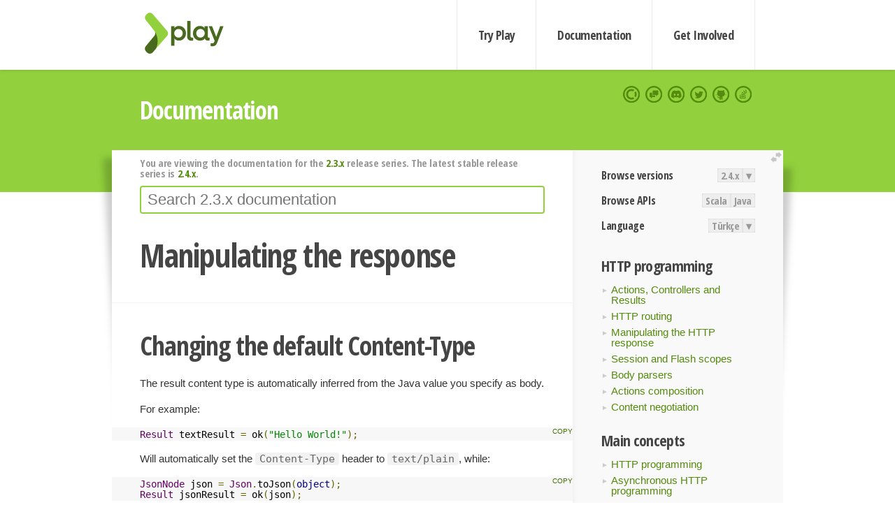

--- FILE ---
content_type: text/html; charset=UTF-8
request_url: https://www.playframework.com/documentation/tr/2.3.x/JavaResponse
body_size: 5557
content:





<!DOCTYPE html>
<html lang="en">
    <head>
        <meta charset="utf-8">
        <meta http-equiv="X-UA-Compatible" content="IE=edge,chrome=1">
        <title>
  Java Response  - 2.3.x
</title>
        <meta name="description" content="Play Framework - The High Velocity Web Framework For Java and Scala">
        <meta name="viewport" content="width=device-width,maximum-scale=1"/>
        <link rel="stylesheet" href="/assets/lib/prettify/ecd4a5d6c0cbee10b168f6aa000c64ea-prettify.css">
        <link rel="preconnect" href="https://fonts.googleapis.com">
        <link rel="preconnect" href="https://fonts.gstatic.com" crossorigin>
        <link href="https://fonts.googleapis.com/css?family=PT+Serif:700italic" rel="stylesheet" type="text/css">
        <link href="https://fonts.googleapis.com/css?family=Open+Sans+Condensed:700,300" rel="stylesheet" type="text/css">
        <link href="https://fonts.googleapis.com/css2?family=Roboto:wght@300;700&display=swap" rel="stylesheet">
        <link rel="stylesheet" href="https://cdn.jsdelivr.net/docsearch.js/1/docsearch.min.css">
        <link rel="stylesheet" href="/assets/css/5f02d0f339152beb79a7e88f947b3ae4-main.min.css">
        <link rel="shortcut icon" href="/favicon.ico"/>
        <link rel="apple-touch-icon apple-touch-icon-precomposed" href="/apple-touch-icon.png">

        <meta name="globalsign-domain-verification" content="wISFsU3SjLaCmI4hF3fuBebFOs4shuuBnKV7fGALYz" />
        <meta name="google-site-verification" content="9oxXjOc4jWfnf21Iep-0dc2sDawa14s-Gpwho_yb5AU" />

        
            
                <meta name="docsearch:version" content="2.3.x" />
            
            <meta name="docsearch:tags" content="tr" />
        

        <!--[if lt IE 9]>
        <script src="/assets/lib/html5shiv/40bd440d29b3a9371b0c63fec41ee64f-html5shiv.min.js"></script>
        <![endif]-->
        <script src="/assets/lib/jquery/641dd14370106e992d352166f5a07e99-jquery.min.js"></script>
        <script src="/assets/javascripts/dfa43b662e4de5b1b8fdc65418127def-main.js"></script>
        
<script  type="application/ld+json">
            {
                "@context" : "http://schema.org",
                "@type" : "WebSite",
                "name" : "Play Framework",
                "alternateName" : "The High Velocity Web Framework for Java and Scala",
                "url" : "https://playframework.com"
            }
        </script>

    </head>
    <body class="documentation">
        <header id="navigation">
            <div class="wrapper">
                <a href="/" id="logo">Play Framework</a>
                <nav id="sections">
                    <a href="/getting-started">Try Play</a>
                    <a href="/documentation">Documentation</a>
                    <a href="/get-involved">Get Involved</a>
                </nav>
                <nav id="social">
                    <a href="//opencollective.com/playframework"><span>Open Collective</span></a>
                    <a href="//github.com/playframework/playframework/discussions"><span>Discuss Play Forum</span></a>
                    <a href="//discord.gg/g5s2vtZ4Fa"><span>Play Discord Server</span></a>
                    <a href="//twitter.com/playframework"><span>Twitter</span></a>
                    <a href="//github.com/playframework/playframework"><span>GitHub</span></a>
                    <a href="//stackoverflow.com/questions/tagged/playframework"><span>Stackoverflow</span></a>
                </nav>
            </div>
        </header>

        <div id="getLogo">
            <div class="pan">
                <q>Is that what you're looking for?</q>
                <figure>
                    <img src="/assets/images/logos/9382fa0d736c5e7f01d0b7c2726a924d-play_full_color.svg">
                     <figcaption>
                        <a href="/assets/images/logos/9382fa0d736c5e7f01d0b7c2726a924d-play_full_color.svg">(svg)</a>
                        <a href="/assets/images/logos/3740142a5b6d7e5c73afc223f837c2ed-play_full_color.png">(png)</a>
                     </figcaption>
                </figure>
                <figure>
                    <img src="/assets/images/logos/2512c6416003429c3e7d3e9d389e52bd-play_icon_full_color.svg">
                     <figcaption>
                        <a href="/assets/images/logos/2512c6416003429c3e7d3e9d389e52bd-play_icon_full_color.svg">(svg)</a>
                        <a href="/assets/images/logos/1d627942f0b2f115f8638936a212244a-play_icon_full_color.png">(png)</a>
                     </figcaption>
                </figure>
                <figure class="reverse">
                    <img src="/assets/images/logos/1e960a0ef2cad41e1be353eb6efe5af1-play_reverse.svg">
                     <figcaption>
                        <a href="/assets/images/logos/1e960a0ef2cad41e1be353eb6efe5af1-play_reverse.svg">(svg)</a>
                        <a href="/assets/images/logos/e48e23590262d1b8f97257485c866c26-play_reverse.png">(png)</a>
                     </figcaption>
                </figure>
                <figure class="reverse">
                    <img src="/assets/images/logos/8fa87b8c379d500f2c7fa1c9816566f6-play_icon_reverse.svg">
                     <figcaption>
                        <a href="/assets/images/logos/8fa87b8c379d500f2c7fa1c9816566f6-play_icon_reverse.svg">(svg)</a>
                        <a href="/assets/images/logos/c558e825dbfaa60ab84bd0d2ee744944-play_icon_reverse.png">(png)</a>
                     </figcaption>
                </figure>
            </div>
        </div>




        

    <header id="top">
        <div class="wrapper">
            <h1>Documentation</h1>
        </div>
    </header>

    <section id="content">
        <button id="extend">extend</button>

        

    <aside>

        


<nav id="toolbar">
    <h3>Browse versions</h3>
    <div class="switch">
        
            <a ga-on="click" ga-event-category="Version" ga-event-action="2.4.x" href="/documentation/tr/switch/2.4.x/JavaResponse">2.4.x</a>
        
        <dl class="dropdown">
            <dt>▾</dt>
            <dd>
            
                <a href="/documentation/tr/switch/2.4.x/JavaResponse">2.4.x</a>
            
                <a href="/documentation/tr/switch/2.3.x/JavaResponse">2.3.x</a>
            
            </dd>
        </dl>
    </div>

    
        <h3>Browse APIs</h3>
        <div class="switch">
        
            <a ga-on="click" ga-event-category="API" ga-event-action="Scala" href="/documentation/2.3.x/api/scala/index.html">Scala</a>
        
            <a ga-on="click" ga-event-category="API" ga-event-action="Java" href="/documentation/2.3.x/api/java/index.html">Java</a>
        
        </div>
    

    <h3>Language</h3>
    <div class="switch">
        
    <a href="/preferredLang/tr?path=%2Fdocumentation%2Ftr%2F2.3.x%2FJavaResponse">Türkçe</a>

        <dl class="dropdown">
            <dt>▾</dt>
            <dd>
            
                
    <a href="/preferredLang/en?path=%2Fdocumentation%2F2.3.x%2FJavaResponse">English</a>

            
                
    <a href="/preferredLang/bg?path=%2Fdocumentation%2Fbg%2Flatest%2FHome">Български</a>

            
                
    <a href="/preferredLang/fr?path=%2Fdocumentation%2Ffr%2Flatest%2FHome">Français</a>

            
                
    <a href="/preferredLang/ja?path=%2Fdocumentation%2Fja%2F2.3.x%2FJavaResponse">日本語</a>

            
                
    <a href="/preferredLang/tr?path=%2Fdocumentation%2Ftr%2F2.3.x%2FJavaResponse">Türkçe</a>

            
            </dd>
        </dl>
    </div>

</nav>


        <!--- Copyright (C) 2009-2013 Typesafe Inc. <http://www.typesafe.com> --><h3>HTTP programming</h3>
<ul>
  <li><a href=" JavaActions">Actions, Controllers and Results </a></li>
  <li><a href=" JavaRouting">HTTP routing </a></li>
  <li><a href=" JavaResponse">Manipulating the HTTP response </a></li>
  <li><a href=" JavaSessionFlash">Session and Flash scopes </a></li>
  <li><a href=" JavaBodyParsers">Body parsers </a></li>
  <li><a href=" JavaActionsComposition">Actions composition </a></li>
  <li><a href=" JavaContentNegotiation">Content negotiation </a></li>
</ul><h3>Main concepts</h3>
<ul>
  <li><a href=" JavaActions">HTTP programming </a></li>
  <li><a href=" JavaAsync">Asynchronous HTTP programming </a></li>
  <li><a href=" JavaTemplates">The template engine </a></li>
  <li><a href=" JavaForms">HTTP form submission and validation </a></li>
  <li><a href=" JavaJsonActions">Working with JSON </a></li>
  <li><a href=" JavaXmlRequests">Working with XML </a></li>
  <li><a href=" JavaFileUpload">Handling file upload </a></li>
  <li><a href=" JavaDatabase">Accessing an SQL database </a></li>
  <li><a href=" JavaCache">Using the Cache </a></li>
  <li><a href=" JavaWS">Calling WebServices </a></li>
  <li><a href=" JavaAkka">Integrating with Akka </a></li>
  <li><a href=" JavaI18N">Internationalization </a></li>
  <li><a href=" JavaGlobal">The application Global object </a></li>
  <li><a href=" JavaTest">Testing your application </a></li>
  <li><a href="JavaLogging">Logging</a></li>
</ul>

    </aside>

    <article>
        
            
                


  <div id="version-header">
    You are viewing the documentation for the <a href="/documentation/tr/2.3.x/JavaResponse">2.3.x</a> release series. The latest stable release series is <a href="/documentation/tr/2.4.x/JavaResponse">2.4.x</a>.
  </div>


            

            
                <form id="search">
                    <input id="search-input" type="text" autocomplete="off" spellcheck="false" autocorrect="off" placeholder="Search 2.3.x documentation" autofocus/>
                    <button type="submit">Search</button>
                </form>
            

            

            <!--- Copyright (C) 2009-2013 Typesafe Inc. <http://www.typesafe.com> --><h1 id="Manipulating-the-response"><a class="section-marker" href="#Manipulating-the-response">§</a>Manipulating the response</h1><h2 id="Changing-the-default-Content-Type"><a class="section-marker" href="#Changing-the-default-Content-Type">§</a>Changing the default Content-Type</h2>
<p>The result content type is automatically inferred from the Java value you specify as body.</p>
<p>For example:</p>
<pre class="prettyprint"><code class="language-java">Result textResult = ok(&quot;Hello World!&quot;);</code></pre>
<p>Will automatically set the <code>Content-Type</code> header to <code>text/plain</code>, while:</p>
<pre class="prettyprint"><code class="language-java">JsonNode json = Json.toJson(object);
Result jsonResult = ok(json);</code></pre>
<p>will set the <code>Content-Type</code> header to <code>application/json</code>.</p>
<p>This is pretty useful, but sometimes you want to change it. Just use the <code>as(newContentType)</code> method on a result to create a new similar result with a different <code>Content-Type</code> header:</p>
<pre class="prettyprint"><code class="language-java">Result htmlResult = ok(&quot;&lt;h1&gt;Hello World!&lt;/h1&gt;&quot;).as(&quot;text/html&quot;);</code></pre>
<p>You can also set the content type on the HTTP response context:</p>
<pre class="prettyprint"><code class="language-java">public static Result index() {
    response().setContentType(&quot;text/html&quot;);
    return ok(&quot;&lt;h1&gt;Hello World!&lt;/h1&gt;&quot;);
}</code></pre><h2 id="Setting-HTTP-response-headers"><a class="section-marker" href="#Setting-HTTP-response-headers">§</a>Setting HTTP response headers</h2>
<pre class="prettyprint"><code class="language-java">public static Result index() {
    response().setContentType(&quot;text/html&quot;);
    response().setHeader(CACHE_CONTROL, &quot;max-age=3600&quot;);
    response().setHeader(ETAG, &quot;xxx&quot;);
    return ok(&quot;&lt;h1&gt;Hello World!&lt;/h1&gt;&quot;);
}</code></pre>
<p>Note that setting an HTTP header will automatically discard any previous value.</p><h2 id="Setting-and-discarding-cookies"><a class="section-marker" href="#Setting-and-discarding-cookies">§</a>Setting and discarding cookies</h2>
<p>Cookies are just a special form of HTTP headers, but Play provides a set of helpers to make it easier.</p>
<p>You can easily add a Cookie to the HTTP response:</p>
<pre class="prettyprint"><code class="language-java">response().setCookie(&quot;theme&quot;, &quot;blue&quot;);</code></pre>
<p>If you need to set more details, including the path, domain, expiry, whether it&rsquo;s secure, and whether the HTTP only flag should be set, you can do this with the overloaded methods:</p>
<pre class="prettyprint"><code class="language-java">response().setCookie(
        &quot;theme&quot;,        // name
        &quot;blue&quot;,         // value
        3600,           // maximum age
        &quot;/some/path&quot;,   // path
        &quot;.example.com&quot;, // domain
        false,          // secure
        true            // http only
);</code></pre>
<p>To discard a Cookie previously stored on the web browser:</p>
<pre class="prettyprint"><code class="language-java">response().discardCookie(&quot;theme&quot;);</code></pre>
<p>If you set a path or domain when setting the cookie, make sure you set the same path or domain when discarding the cookie, as the browser will only discard it if the name, path and domain match.</p><h2 id="Specifying-the-character-encoding-for-text-results"><a class="section-marker" href="#Specifying-the-character-encoding-for-text-results">§</a>Specifying the character encoding for text results</h2>
<p>For a text-based HTTP response it is very important to handle the character encoding correctly. Play handles that for you and uses <code>utf-8</code> by default.</p>
<p>The encoding is used to both convert the text response to the corresponding bytes to send over the network socket, and to add the proper <code>;charset=xxx</code> extension to the <code>Content-Type</code> header.</p>
<p>The encoding can be specified when you are generating the <code>Result</code> value:</p>
<pre class="prettyprint"><code class="language-java">public static Result index() {
    response().setContentType(&quot;text/html; charset=iso-8859-1&quot;);
    return ok(&quot;&lt;h1&gt;Hello World!&lt;/h1&gt;&quot;, &quot;iso-8859-1&quot;);
}</code></pre>
<blockquote>
  <p><strong>Next:</strong> <a href=" JavaSessionFlash">Session and Flash scopes </a></p>
</blockquote>

            
              <hr/>
              <p id="contribute-to-docs">
                  Dokümantasyonun bu çevirisi Play ekibi tarafından yapılmamaktadır.   Eğer bir hata bulduysanız, bu sayfanın kaynak kodu <a href="https://github.com/PlayFrameworkTR/translation-project/blob/2.3.x/manual/javaGuide/main/http/JavaResponse.md">burada</a> bulunmaktadır.   <a href="/documentation/tr/latest/Documentation">Dokümantasyon yönergelerini</a> okuduktan sonra lütfen katkı yapmaktan çekinmeyin.
              </p>
            
        
    </article>


        <hr class="clear"/>

        
<script  type="text/javascript">
            // On start, check if flex mod is enabled
            if (localStorage && localStorage['flex'] == "true" ) document.body.className += " flex"
        </script>

        
          
<script type="text/javascript" src="https://cdn.jsdelivr.net/docsearch.js/1/docsearch.min.js"></script>

<script  type="text/javascript">
docsearch({
    apiKey: '3a5278088008947c54a733e069ff82af',
    appId: 'TCZHH5O33A',
    indexName: 'playframework',
    inputSelector: '#search-input',
    algoliaOptions: {
        hitsPerPage: 10,
        'facetFilters': [
            
              "version: 2.3.x",
            
            "tags: tr"
        ]
    }
});
</script>
        
    </section>


        <footer>
            <div id="support">
                <article class="community">
                    <h3>Community support</h3>
                    <ul>
                        <li><a href="//github.com/playframework/playframework/discussions">Discuss Forum</a></li>
                        <li><a href="//discord.gg/g5s2vtZ4Fa">Discord</a></li>
                        <li><a href="//stackoverflow.com/questions/tagged/playframework">Stackoverflow</a></li>
                    </ul>
                </article>
                <article class="professional">
                    <h3>Donate to our Collective</h3>
                    <ul>
                        <li><a href="/sponsors">If you like Play consider becoming a sponsor</a></li>
                    </ul>
                </article>
            </div>
            <div class="wrapper">
                <div>
                    <h3>Play Framework</h3>
                    <ul>
                        <li><a href="/download">Try Play</a></li>
                        <li><a href="/documentation/latest/Tutorials">Tutorials</a></li>
                        <li><a href="/documentation">Documentation</a></li>
                    </ul>
                </div>
                <div>
                    <h3>Community links</h3>
                    <ul>
                        <li><a href="http://www.indeed.com/jobs?q=%22play+framework%22&l=">Jobs <em>via Indeed</em></a></li>
                    </ul>
                </div>
                <div>
                    <h3>Code &amp; contribution</h3>
                    <ul>
                        <li><a href="/code">Code &amp; contributors</a></li>
                        <li><a href="//github.com/playframework/playframework/issues">Bug tracker <em>GitHub</em></a></li>
                        <li><a href="/get-involved">Get involved</a></li>
                    </ul>
                </div>
                <div>
                    <h3>Social networks</h3>
                    <ul>
                        <li><a href="//twitter.com/playframework"><span>Twitter</span></a></li>
                        <li><a href="//opencollective.com/playframework"><span>Open Collective</span></a></li>
                    </ul>
                </div>
            </div>
            <div class="credits">
                <p>
                    Play Framework is released under the Apache 2 License
                </p>
            </div>

        </footer>
    <script defer src="https://static.cloudflareinsights.com/beacon.min.js/vcd15cbe7772f49c399c6a5babf22c1241717689176015" integrity="sha512-ZpsOmlRQV6y907TI0dKBHq9Md29nnaEIPlkf84rnaERnq6zvWvPUqr2ft8M1aS28oN72PdrCzSjY4U6VaAw1EQ==" data-cf-beacon='{"version":"2024.11.0","token":"1fb9a43722c14cbfbeacd9653ff2a9e3","r":1,"server_timing":{"name":{"cfCacheStatus":true,"cfEdge":true,"cfExtPri":true,"cfL4":true,"cfOrigin":true,"cfSpeedBrain":true},"location_startswith":null}}' crossorigin="anonymous"></script>
</body>
</html>



<script type="text/javascript" charset="utf-8" src="/assets/lib/prettify/d435ff18c832044c3ddf7a0cf826eb72-prettify.js"></script>
<script type="text/javascript" charset="utf-8" src="/assets/lib/prettify/d3bd091d7b84099d91e889bc7c0770cb-lang-scala.js"></script>

<script  type="text/javascript">
    $(function(){
       window.prettyPrint && prettyPrint()
    });
</script>

<script type="text/javascript" charset="utf-8" src="/assets/lib/clipboard.js/15f52a1ee547f2bdd46e56747332ca2d-clipboard.min.js"></script>

<script  type="text/javascript">
(function(){
    var pre = document.getElementsByClassName('prettyprint');
    for (var i = 0; i < pre.length; i++) {
        var button = document.createElement('button');
        button.className = 'copy-button';

        pre[i].appendChild(button);
    }

    // Run Clipboard
    var copyCode = new ClipboardJS('.copy-button', {
        target: function(trigger) {
            return trigger.previousElementSibling;
        }
    });

    // On success:
    copyCode.on('success', function(event) {
        event.clearSelection();
        event.trigger.textContent = ' Success';
        window.setTimeout(function() {
            event.trigger.textContent = '';
        }, 2000);
    });

    // On error (Safari):
    // - Change the  "Press Ctrl+C to copy"
    // - Swap it to "Copy" in 2s.
    copyCode.on('error', function(event) {
        event.trigger.textContent = 'Press "Ctrl + C" to copy';
        window.setTimeout(function() {
            event.trigger.textContent = '';
        }, 5000);
    });

})();
</script>


